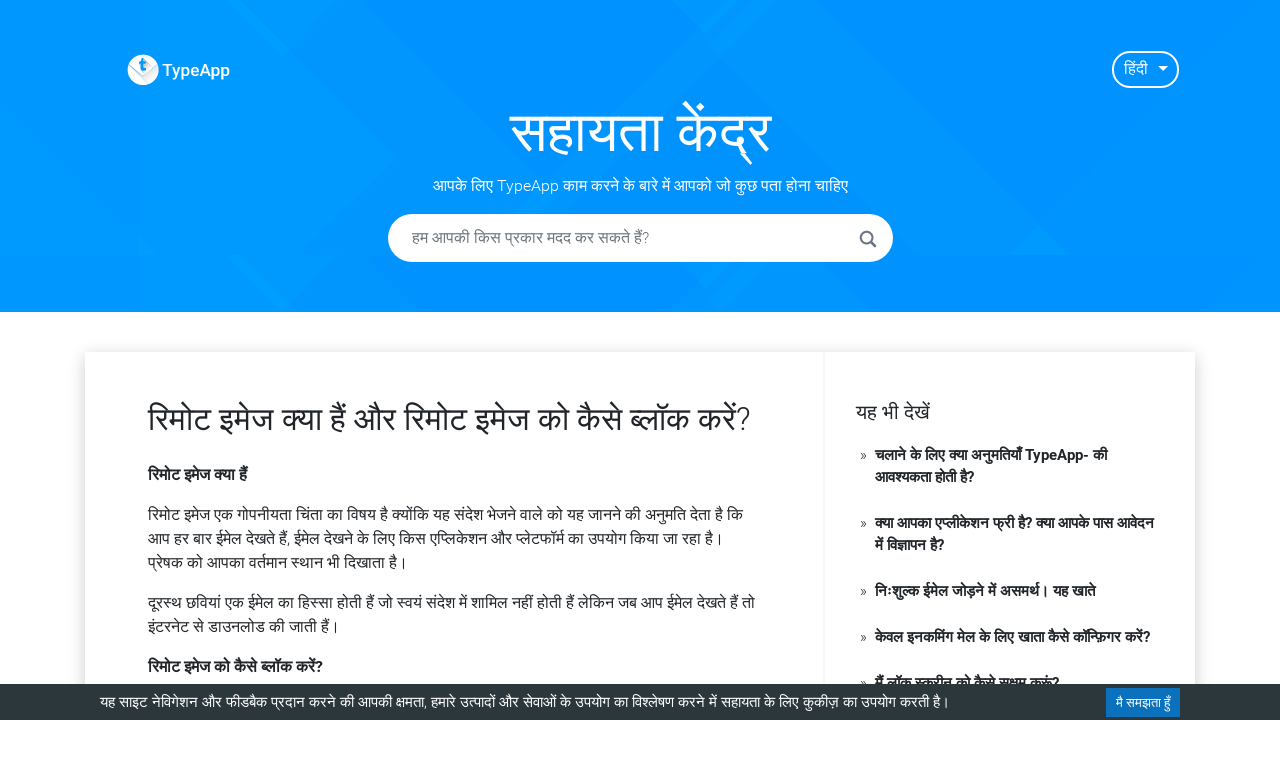

--- FILE ---
content_type: application/javascript
request_url: https://tips.typeapp.com/webpack-runtime-e456f6dbf533119df5b4.js
body_size: -260
content:
!function(e){function t(t){for(var n,c,d=t[0],s=t[1],f=t[2],l=0,p=[];l<d.length;l++)c=d[l],Object.prototype.hasOwnProperty.call(a,c)&&a[c]&&p.push(a[c][0]),a[c]=0;for(n in s)Object.prototype.hasOwnProperty.call(s,n)&&(e[n]=s[n]);for(u&&u(t);p.length;)p.shift()();return o.push.apply(o,f||[]),r()}function r(){for(var e,t=0;t<o.length;t++){for(var r=o[t],n=!0,c=1;c<r.length;c++){var s=r[c];0!==a[s]&&(n=!1)}n&&(o.splice(t--,1),e=d(d.s=r[0]))}return e}var n={},c={5:0},a={5:0},o=[];function d(t){if(n[t])return n[t].exports;var r=n[t]={i:t,l:!1,exports:{}};return e[t].call(r.exports,r,r.exports,d),r.l=!0,r.exports}d.e=function(e){var t=[];c[e]?t.push(c[e]):0!==c[e]&&{0:1}[e]&&t.push(c[e]=new Promise((function(t,r){for(var n=({0:"styles",1:"134602b1",2:"1bca1859891e8046a93f014a5490373ce95b9e99",3:"68bd99fa318d5eb57eb92a5196c0a7896bed052a",4:"9255a8af12e4eed0ed9349499eeefe9b6051e5d6",6:"532a2f07",7:"a22cbe4e",9:"component---cache-caches-gatsby-plugin-offline-app-shell-js",10:"component---src-pages-404-js",11:"component---src-pages-search-js",12:"component---src-templates-category-js",13:"component---src-templates-post-js",14:"component---src-templates-translated-index-js"}[e]||e)+"."+{0:"ce9efcbc0e386a0bf7b6",1:"31d6cfe0d16ae931b73c",2:"31d6cfe0d16ae931b73c",3:"31d6cfe0d16ae931b73c",4:"31d6cfe0d16ae931b73c",6:"31d6cfe0d16ae931b73c",7:"31d6cfe0d16ae931b73c",9:"31d6cfe0d16ae931b73c",10:"31d6cfe0d16ae931b73c",11:"31d6cfe0d16ae931b73c",12:"31d6cfe0d16ae931b73c",13:"31d6cfe0d16ae931b73c",14:"31d6cfe0d16ae931b73c",17:"31d6cfe0d16ae931b73c"}[e]+".css",a=d.p+n,o=document.getElementsByTagName("link"),s=0;s<o.length;s++){var f=(u=o[s]).getAttribute("data-href")||u.getAttribute("href");if("stylesheet"===u.rel&&(f===n||f===a))return t()}var l=document.getElementsByTagName("style");for(s=0;s<l.length;s++){var u;if((f=(u=l[s]).getAttribute("data-href"))===n||f===a)return t()}var p=document.createElement("link");p.rel="stylesheet",p.type="text/css",p.onload=t,p.onerror=function(t){var n=t&&t.target&&t.target.src||a,o=new Error("Loading CSS chunk "+e+" failed.\n("+n+")");o.code="CSS_CHUNK_LOAD_FAILED",o.request=n,delete c[e],p.parentNode.removeChild(p),r(o)},p.href=a,document.getElementsByTagName("head")[0].appendChild(p)})).then((function(){c[e]=0})));var r=a[e];if(0!==r)if(r)t.push(r[2]);else{var n=new Promise((function(t,n){r=a[e]=[t,n]}));t.push(r[2]=n);var o,s=document.createElement("script");s.charset="utf-8",s.timeout=120,d.nc&&s.setAttribute("nonce",d.nc),s.src=function(e){return d.p+""+({0:"styles",1:"134602b1",2:"1bca1859891e8046a93f014a5490373ce95b9e99",3:"68bd99fa318d5eb57eb92a5196c0a7896bed052a",4:"9255a8af12e4eed0ed9349499eeefe9b6051e5d6",6:"532a2f07",7:"a22cbe4e",9:"component---cache-caches-gatsby-plugin-offline-app-shell-js",10:"component---src-pages-404-js",11:"component---src-pages-search-js",12:"component---src-templates-category-js",13:"component---src-templates-post-js",14:"component---src-templates-translated-index-js"}[e]||e)+"-"+{0:"407fe62976dc5310c43e",1:"6eb37908c146c34b1df7",2:"601c872b442b0fa3531a",3:"b43b5f805cab7d5c1a42",4:"6f20a461f0e16c371261",6:"d3e7966caebc443855d3",7:"4a54acfc30c21720d682",9:"77466cc0b3ed4dac08eb",10:"2a8f382149159022962b",11:"d253d46f7cefe655c25c",12:"50de48e6525b0b8e1b78",13:"f2996c136dc665b969b2",14:"db794c684192c7462bc8",17:"8c1db370bdd92ccd53f2"}[e]+".js"}(e);var f=new Error;o=function(t){s.onerror=s.onload=null,clearTimeout(l);var r=a[e];if(0!==r){if(r){var n=t&&("load"===t.type?"missing":t.type),c=t&&t.target&&t.target.src;f.message="Loading chunk "+e+" failed.\n("+n+": "+c+")",f.name="ChunkLoadError",f.type=n,f.request=c,r[1](f)}a[e]=void 0}};var l=setTimeout((function(){o({type:"timeout",target:s})}),12e4);s.onerror=s.onload=o,document.head.appendChild(s)}return Promise.all(t)},d.m=e,d.c=n,d.d=function(e,t,r){d.o(e,t)||Object.defineProperty(e,t,{enumerable:!0,get:r})},d.r=function(e){"undefined"!=typeof Symbol&&Symbol.toStringTag&&Object.defineProperty(e,Symbol.toStringTag,{value:"Module"}),Object.defineProperty(e,"__esModule",{value:!0})},d.t=function(e,t){if(1&t&&(e=d(e)),8&t)return e;if(4&t&&"object"==typeof e&&e&&e.__esModule)return e;var r=Object.create(null);if(d.r(r),Object.defineProperty(r,"default",{enumerable:!0,value:e}),2&t&&"string"!=typeof e)for(var n in e)d.d(r,n,function(t){return e[t]}.bind(null,n));return r},d.n=function(e){var t=e&&e.__esModule?function(){return e.default}:function(){return e};return d.d(t,"a",t),t},d.o=function(e,t){return Object.prototype.hasOwnProperty.call(e,t)},d.p="/",d.oe=function(e){throw console.error(e),e};var s=window.webpackJsonp=window.webpackJsonp||[],f=s.push.bind(s);s.push=t,s=s.slice();for(var l=0;l<s.length;l++)t(s[l]);var u=f;r()}([]);
//# sourceMappingURL=webpack-runtime-e456f6dbf533119df5b4.js.map

--- FILE ---
content_type: application/javascript
request_url: https://tips.typeapp.com/68bd99fa318d5eb57eb92a5196c0a7896bed052a-b43b5f805cab7d5c1a42.js
body_size: 2114
content:
(window.webpackJsonp=window.webpackJsonp||[]).push([[3],{"03A+":function(e,t,n){var r=n("JTzB"),o=n("ExA7"),a=Object.prototype,c=a.hasOwnProperty,i=a.propertyIsEnumerable,u=r(function(){return arguments}())?r:function(e){return o(e)&&c.call(e,"callee")&&!i.call(e,"callee")};e.exports=u},"6sVZ":function(e,t){var n=Object.prototype;e.exports=function(e){var t=e&&e.constructor;return e===("function"==typeof t&&t.prototype||n)}},"7GkX":function(e,t,n){var r=n("b80T"),o=n("A90E"),a=n("MMmD");e.exports=function(e){return a(e)?r(e):o(e)}},A90E:function(e,t,n){var r=n("6sVZ"),o=n("V6Ve"),a=Object.prototype.hasOwnProperty;e.exports=function(e){if(!r(e))return o(e);var t=[];for(var n in Object(e))a.call(e,n)&&"constructor"!=n&&t.push(n);return t}},B8du:function(e,t){e.exports=function(){return!1}},DSRE:function(e,t,n){(function(e){var r=n("Kz5y"),o=n("B8du"),a=t&&!t.nodeType&&t,c=a&&"object"==typeof e&&e&&!e.nodeType&&e,i=c&&c.exports===a?r.Buffer:void 0,u=(i?i.isBuffer:void 0)||o;e.exports=u}).call(this,n("YuTi")(e))},EYWl:function(e,t,n){"use strict";var r=n("dI71"),o=n("q1tI"),a=n.n(o),c=n("TJpk"),i=n.n(c),u=n("V9JA"),p=function(e){function t(){return e.apply(this,arguments)||this}return Object(r.a)(t,e),t.prototype.render=function(){var e,t,n,r,o,c=this.props,p=c.postTitle,l=c.postDescription,s=c.postImage,m=c.postURL,f=c.postLanguage,y=u.seo;e=p||y.siteTitle,t=l||y.siteDescription,n=s?""+u.url+s:y.siteImage,r=m?""+u.url+m:u.url,o=f||"en";var b={"@context":"http://schema.org","@type":"Organization",url:u.url,name:y.siteName,alternateName:y.siteTitle,headline:y.siteName,description:t,sameAs:y.facebook};return a.a.createElement(i.a,null,a.a.createElement("html",{lang:o||"en"}),a.a.createElement("title",null,e||"Help Center"),a.a.createElement("meta",{name:"description",content:t}),a.a.createElement("meta",{name:"image",content:n}),a.a.createElement("meta",{name:"keywords",content:y.keyWords}),a.a.createElement("meta",{"http-equiv":"content-language",content:o}),a.a.createElement("meta",{name:"theme-color",content:y.themeColor}),a.a.createElement("link",{rel:"icon",type:"image/png",href:y.favicon}),a.a.createElement("link",{rel:"canonical",href:u.url}),a.a.createElement("script",{type:"application/ld+json"},JSON.stringify(b)),a.a.createElement("meta",{property:"og:site_name",content:y.siteName}),a.a.createElement("meta",{property:"og:url",content:r}),a.a.createElement("meta",{property:"og:type",content:"article"}),a.a.createElement("meta",{property:"og:title",content:e}),a.a.createElement("meta",{property:"og:description",content:t}),a.a.createElement("meta",{property:"og:image",content:n}),a.a.createElement("meta",{property:"fb:app_id",content:y.siteFBAppID}),a.a.createElement("meta",{property:"og:locale",content:"en_US"}),a.a.createElement("meta",{name:"twitter:card",content:"summary_large_image"}),a.a.createElement("meta",{name:"twitter:creator",content:"@"+u.brand}),a.a.createElement("meta",{name:"twitter:title",content:e}),a.a.createElement("meta",{name:"twitter:description",content:t}),a.a.createElement("meta",{name:"twitter:image",content:n}),a.a.createElement("meta",{name:"twitter:site",content:"@"+u.brand}))},t}(a.a.Component);t.a=p},JTzB:function(e,t,n){var r=n("NykK"),o=n("ExA7");e.exports=function(e){return o(e)&&"[object Arguments]"==r(e)}},MMmD:function(e,t,n){var r=n("lSCD"),o=n("shjB");e.exports=function(e){return null!=e&&o(e.length)&&!r(e)}},"UNi/":function(e,t){e.exports=function(e,t){for(var n=-1,r=Array(e);++n<e;)r[n]=t(n);return r}},V6Ve:function(e,t,n){var r=n("kekF")(Object.keys,Object);e.exports=r},Y3Pm:function(e,t,n){var r=n("dt0z");e.exports=function(){var e=arguments,t=r(e[0]);return e.length<3?t:t.replace(e[1],e[2])}},YuTi:function(e,t){e.exports=function(e){return e.webpackPolyfill||(e.deprecate=function(){},e.paths=[],e.children||(e.children=[]),Object.defineProperty(e,"loaded",{enumerable:!0,get:function(){return e.l}}),Object.defineProperty(e,"id",{enumerable:!0,get:function(){return e.i}}),e.webpackPolyfill=1),e}},b80T:function(e,t,n){var r=n("UNi/"),o=n("03A+"),a=n("Z0cm"),c=n("DSRE"),i=n("wJg7"),u=n("c6wG"),p=Object.prototype.hasOwnProperty;e.exports=function(e,t){var n=a(e),l=!n&&o(e),s=!n&&!l&&c(e),m=!n&&!l&&!s&&u(e),f=n||l||s||m,y=f?r(e.length,String):[],b=y.length;for(var j in e)!t&&!p.call(e,j)||f&&("length"==j||s&&("offset"==j||"parent"==j)||m&&("buffer"==j||"byteLength"==j||"byteOffset"==j)||i(j,b))||y.push(j);return y}},c6wG:function(e,t,n){var r=n("dD9F"),o=n("sEf8"),a=n("mdPL"),c=a&&a.isTypedArray,i=c?o(c):r;e.exports=i},dD9F:function(e,t,n){var r=n("NykK"),o=n("shjB"),a=n("ExA7"),c={};c["[object Float32Array]"]=c["[object Float64Array]"]=c["[object Int8Array]"]=c["[object Int16Array]"]=c["[object Int32Array]"]=c["[object Uint8Array]"]=c["[object Uint8ClampedArray]"]=c["[object Uint16Array]"]=c["[object Uint32Array]"]=!0,c["[object Arguments]"]=c["[object Array]"]=c["[object ArrayBuffer]"]=c["[object Boolean]"]=c["[object DataView]"]=c["[object Date]"]=c["[object Error]"]=c["[object Function]"]=c["[object Map]"]=c["[object Number]"]=c["[object Object]"]=c["[object RegExp]"]=c["[object Set]"]=c["[object String]"]=c["[object WeakMap]"]=!1,e.exports=function(e){return a(e)&&o(e.length)&&!!c[r(e)]}},kekF:function(e,t){e.exports=function(e,t){return function(n){return e(t(n))}}},lSCD:function(e,t,n){var r=n("NykK"),o=n("GoyQ");e.exports=function(e){if(!o(e))return!1;var t=r(e);return"[object Function]"==t||"[object GeneratorFunction]"==t||"[object AsyncFunction]"==t||"[object Proxy]"==t}},mdPL:function(e,t,n){(function(e){var r=n("WFqU"),o=t&&!t.nodeType&&t,a=o&&"object"==typeof e&&e&&!e.nodeType&&e,c=a&&a.exports===o&&r.process,i=function(){try{var e=a&&a.require&&a.require("util").types;return e||c&&c.binding&&c.binding("util")}catch(t){}}();e.exports=i}).call(this,n("YuTi")(e))},sEf8:function(e,t){e.exports=function(e){return function(t){return e(t)}}},shjB:function(e,t){e.exports=function(e){return"number"==typeof e&&e>-1&&e%1==0&&e<=9007199254740991}},wJg7:function(e,t){var n=/^(?:0|[1-9]\d*)$/;e.exports=function(e,t){var r=typeof e;return!!(t=null==t?9007199254740991:t)&&("number"==r||"symbol"!=r&&n.test(e))&&e>-1&&e%1==0&&e<t}}}]);
//# sourceMappingURL=68bd99fa318d5eb57eb92a5196c0a7896bed052a-b43b5f805cab7d5c1a42.js.map